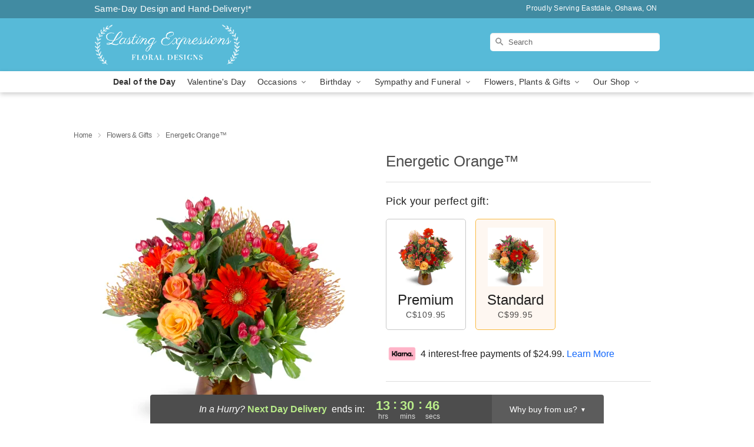

--- FILE ---
content_type: text/html; charset=UTF-8
request_url: https://www.lastingexpressionsfloral.com/storefronts/datesClosed?fcplus=0
body_size: 508
content:
{"no_delivery_dates":[],"no_pickup_dates":[],"delivery_cutoff_difference":{"y":0,"m":0,"d":0,"h":10,"i":29,"s":11,"f":0.279137,"weekday":0,"weekday_behavior":0,"first_last_day_of":0,"invert":0,"days":0,"special_type":0,"special_amount":0,"have_weekday_relative":0,"have_special_relative":0},"pickup_cutoff_difference":{"y":0,"m":0,"d":0,"h":8,"i":29,"s":11,"f":0.279137,"weekday":0,"weekday_behavior":0,"first_last_day_of":0,"invert":0,"days":0,"special_type":0,"special_amount":0,"have_weekday_relative":0,"have_special_relative":0},"pickup_cutoff":"2:30 PM EDT","delivery_cutoff":"12:30 PM EDT","delivery_today":false,"pickup_today":false,"pickup_disabled":false,"delivery_disabled":false,"delivery_cutoff_diff_next":{"y":0,"m":0,"d":0,"h":13,"i":30,"s":48,"f":0.711692,"weekday":0,"weekday_behavior":0,"first_last_day_of":0,"invert":1,"days":0,"special_type":0,"special_amount":0,"have_weekday_relative":0,"have_special_relative":0},"delivery_next_100hr":true}